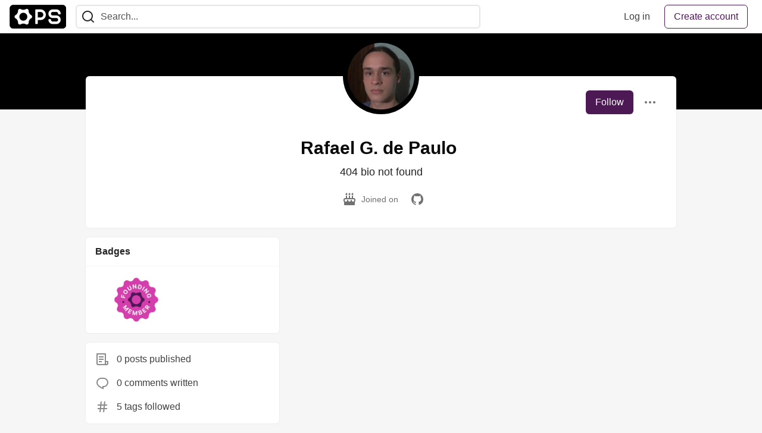

--- FILE ---
content_type: text/html; charset=utf-8
request_url: https://community.ops.io/rafaelgdepaulo
body_size: 9642
content:
<!DOCTYPE html>
<html lang="en">
  <head>
    <meta charset="utf-8">
    <title>Rafael G. de Paulo - The Ops Community ⚙️</title>
    
  <link rel="canonical" href="https://community.ops.io/rafaelgdepaulo" />
<meta name="description" content="">


<meta property="og:type" content="website" />
<meta property="og:url" content="https://community.ops.io/rafaelgdepaulo" />
<meta property="og:title" content="Rafael G. de Paulo — The Ops Community ⚙️ Profile" />
<meta property="og:image" content="https://20995471.fs1.hubspotusercontent-na1.net/hubfs/20995471/Main%20social%20image.png" />
<meta property="og:description" content="" />
<meta property="og:site_name" content="The Ops Community ⚙️" />
<meta name="twitter:card" content="summary_large_image">
<meta name="twitter:site" content="@learnaboutops">
<meta name="twitter:creator" content="@">
<meta name="twitter:title" content="Rafael G. de Paulo — The Ops Community ⚙️ Profile">
<meta name="twitter:description" content="">
<meta name="twitter:image:src" content="https://20995471.fs1.hubspotusercontent-na1.net/hubfs/20995471/Main%20social%20image.png" />


      <meta name="last-updated" content="2026-01-24 13:40:55 UTC">
      <meta name="user-signed-in" content="false">
      <meta name="head-cached-at" content="1769262055">
      <meta name="environment" content="production">
      <link rel="stylesheet" href="/assets/minimal-044fc0591881caab0b36d4290b5fda0e31f8f3762e63d2e084a7ad8e34ad0f35.css" media="all" id="main-minimal-stylesheet" />
<link rel="stylesheet" href="/assets/views-c7218f14065ddf63ad3cbc57904019aca23aedfdaa05f2154e3a9c05cd3a4fd2.css" media="all" id="main-views-stylesheet" />
<link rel="stylesheet" href="/assets/crayons-f335bdef06857ba30c9cdcc3503e231d719699aa03e0e2878432f397da7326ba.css" media="all" id="main-crayons-stylesheet" />

      <script src="/assets/base-60c267b452f076a26836a213e18b0e52f232ccdca06de8b8365adbfce9326873.js" defer="defer"></script>
<script src="/assets/application-7258612fccf5d56314a6e4ad1898b4f818f474c4bb3485e302428d489a769a17.js" defer="defer"></script>
<script src="/assets/baseInitializers-2f0777a6d67046056f9f42665560ce072de3801292674358ddbad6e135c1891d.js" defer="defer"></script>
<script src="/assets/baseTracking-b6bf73e5ee66633e151e7d5b7c6bbccedfa4c59e3615be97b98c4c0f543ddae7.js" defer="defer"></script>
<script src="/assets/followButtons-a29380c2c88136b97b2b5e63e94614ff7458fc72e07cffa7b6153831c28a40d2.js" defer="defer"></script>

        <meta name="search-script" content="/assets/Search-47b78c90427318f3a0e6fb7266d267b81e2bfe6e124e47aafdb9a513670fa8bc.js">
        <script src="/assets/runtimeBanner-6218b17aedd855a9650fc3c3bfddb5977e9576e580d46753e2c57b3dd50158a3.js" defer="defer"></script>
      <meta name="viewport" content="width=device-width, initial-scale=1.0, viewport-fit=cover">
      <link rel="icon" type="image/x-icon" href="https://community.ops.io/images/kfTvxlNEwZ48ir5CYbLHaYUHOoNUQb78wYCB9XOjK-A/rt:fit/w:32/g:sm/mb:500000/ar:1/aHR0cHM6Ly8yMDk5/NTQ3MS5mczEuaHVi/c3BvdHVzZXJjb250/ZW50LW5hMS5uZXQv/aHViZnMvMjA5OTU0/NzEvRmF2aWNvbi5w/bmc" />
      <link rel="apple-touch-icon" href="https://community.ops.io/images/V5BwCU3Wi9w4XdofkB2WW46slNs_TKnjryURrXRshMw/rt:fit/w:180/g:sm/q:80/mb:500000/ar:1/aHR0cHM6Ly9jb21t/dW5pdHkub3BzLmlv/L3JlbW90ZWltYWdl/cy91cGxvYWRzL2Fy/dGljbGVzL2VkZ2Uz/cG91NGNwdm5wcHl0/dTc3LnBuZw">
      <link rel="apple-touch-icon" sizes="152x152" href="https://community.ops.io/images/d8qf2IDRmLUyL8wrv0uaOwgaCnHASG_58mULs7mXTI0/rt:fit/w:152/g:sm/q:80/mb:500000/ar:1/aHR0cHM6Ly9jb21t/dW5pdHkub3BzLmlv/L3JlbW90ZWltYWdl/cy91cGxvYWRzL2Fy/dGljbGVzL2VkZ2Uz/cG91NGNwdm5wcHl0/dTc3LnBuZw">
      <link rel="apple-touch-icon" sizes="180x180" href="https://community.ops.io/images/V5BwCU3Wi9w4XdofkB2WW46slNs_TKnjryURrXRshMw/rt:fit/w:180/g:sm/q:80/mb:500000/ar:1/aHR0cHM6Ly9jb21t/dW5pdHkub3BzLmlv/L3JlbW90ZWltYWdl/cy91cGxvYWRzL2Fy/dGljbGVzL2VkZ2Uz/cG91NGNwdm5wcHl0/dTc3LnBuZw">
      <link rel="apple-touch-icon" sizes="167x167" href="https://community.ops.io/images/FAD5r3kLt7RraTM9c3YGLfGWkHHwfiCIlchJXmpNv5c/rt:fit/w:167/g:sm/q:80/mb:500000/ar:1/aHR0cHM6Ly9jb21t/dW5pdHkub3BzLmlv/L3JlbW90ZWltYWdl/cy91cGxvYWRzL2Fy/dGljbGVzL2VkZ2Uz/cG91NGNwdm5wcHl0/dTc3LnBuZw">
      <link href="https://community.ops.io/images/xjVok2KGvNWWxb3YXhelW4vGqVC84vyN9ICNYBVPxko/rt:fit/w:192/g:sm/q:80/mb:500000/ar:1/aHR0cHM6Ly9jb21t/dW5pdHkub3BzLmlv/L3JlbW90ZWltYWdl/cy91cGxvYWRzL2Fy/dGljbGVzL2VkZ2Uz/cG91NGNwdm5wcHl0/dTc3LnBuZw" rel="icon" sizes="192x192" />
      <link href="https://community.ops.io/images/E1t9hkn7QKs0Ju8zRKwxiT6uH7kIFz_gYZTje7lPxsU/rt:fit/w:128/g:sm/q:80/mb:500000/ar:1/aHR0cHM6Ly9jb21t/dW5pdHkub3BzLmlv/L3JlbW90ZWltYWdl/cy91cGxvYWRzL2Fy/dGljbGVzL2VkZ2Uz/cG91NGNwdm5wcHl0/dTc3LnBuZw" rel="icon" sizes="128x128" />
      <meta name="apple-mobile-web-app-title" content="community.ops.io">
      <meta name="application-name" content="community.ops.io">
      <meta name="theme-color" content="#ffffff" media="(prefers-color-scheme: light)">
      <meta name="theme-color" content="#000000" media="(prefers-color-scheme: dark)">
      <link rel="search" href="https://community.ops.io/open-search.xml" type="application/opensearchdescription+xml" title="The Ops Community ⚙️" />

      <meta property="forem:name" content="The Ops Community ⚙️" />
      <meta property="forem:logo" content="https://community.ops.io/images/5GRC6C_eC5NxuQeIbu8lrRcptx3knlbYE6Rn-ETdOiw/rt:fit/w:512/g:sm/q:80/mb:500000/ar:1/aHR0cHM6Ly9jb21t/dW5pdHkub3BzLmlv/L3JlbW90ZWltYWdl/cy91cGxvYWRzL2Fy/dGljbGVzL2VkZ2Uz/cG91NGNwdm5wcHl0/dTc3LnBuZw" />
      <meta property="forem:domain" content="community.ops.io" />
    
  </head>
      <body
        class="sans-serif-article-body default-header"
        data-user-status="logged-out"
        data-is-root-subforem="false"
        data-side-nav-visible="false"
        data-community-name="The Ops Community ⚙️"
        data-subscription-icon="/assets/subscription-icon-805dfa7ac7dd660f07ed8d654877270825b07a92a03841aa99a1093bd00431b2.png"
        data-locale="en"
        data-honeybadger-key="f22a4383"
        data-deployed-at="2025-12-22T17:08:06Z"
        data-latest-commit-id="c8e33459d48fe8733d09b599b8a75d0209083b53"
        data-ga-tracking="UA-206233838-1"
        data-cookie-banner-user-context="off"
        data-cookie-banner-platform-context="off"
        data-algolia-id=""
        data-algolia-search-key=""
        data-algolia-display="false"
        data-dynamic-url-component="bb"
        data-ga4-tracking-id="G-GPKX6M9RT0">
        
        <script>
          if (navigator.userAgent === 'ForemWebView/1' || window.frameElement) {
            document.body.classList.add("hidden-shell");
          }
        </script>

        <link rel="stylesheet" href="/assets/minimal-044fc0591881caab0b36d4290b5fda0e31f8f3762e63d2e084a7ad8e34ad0f35.css" media="all" id="secondary-minimal-stylesheet" />
<link rel="stylesheet" href="/assets/views-c7218f14065ddf63ad3cbc57904019aca23aedfdaa05f2154e3a9c05cd3a4fd2.css" media="all" id="secondary-views-stylesheet" />
<link rel="stylesheet" href="/assets/crayons-f335bdef06857ba30c9cdcc3503e231d719699aa03e0e2878432f397da7326ba.css" media="all" id="secondary-crayons-stylesheet" />

        <div id="body-styles">
          <style>
            :root {
              --accent-brand-lighter-rgb: 104, 34, 115;
              --accent-brand-rgb: 77, 25, 85;
              --accent-brand-darker-rgb: 62, 20, 68;
            }
          </style>
        </div>
        <div id="audiocontent" data-podcast="">
          
        </div>
        <div class="navigation-progress" id="navigation-progress"></div>

<header id="topbar" class="crayons-header topbar print-hidden">
  <span id="route-change-target" tabindex="-1"></span>
  <a href="#main-content" class="skip-content-link">Skip to content</a>
  <div class="crayons-header__container">
    <span class="inline-block m:hidden ">
      <button class="c-btn c-btn--icon-alone js-hamburger-trigger mx-2">
        <svg xmlns="http://www.w3.org/2000/svg" width="24" height="24" viewBox="0 0 24 24" role="img" aria-labelledby="a102vzlmbrdbj98kz4d4gav51nzpszrl" class="crayons-icon"><title id="a102vzlmbrdbj98kz4d4gav51nzpszrl">Navigation menu</title>
    <path d="M3 4h18v2H3V4zm0 7h18v2H3v-2zm0 7h18v2H3v-2z"></path>
</svg>

      </button>
    </span>
    <a href="/" class="site-logo" aria-label="The Ops Community ⚙️ Home" >
    <img class="site-logo__img"
         src="https://community.ops.io/remoteimages/uploads/logos/resized_logo_UaYoRbL1XAeeePh9Y8KA.png"
         style=""
         alt="The Ops Community ⚙️">
</a>


    <div class="crayons-header--search js-search-form" id="header-search">
      <form accept-charset="UTF-8" method="get" action="/search" role="search">
        <div class="crayons-fields crayons-fields--horizontal">
          <div class="crayons-field flex-1 relative">
            <input id="search-input" class="crayons-header--search-input crayons-textfield js-search-input" type="text" id="nav-search" name="q" placeholder="Search..." autocomplete="off" />
            <button type="submit" aria-label="Search" class="c-btn c-btn--icon-alone absolute inset-px right-auto mt-0 py-0">
              <svg xmlns="http://www.w3.org/2000/svg" width="24" height="24" viewBox="0 0 24 24" role="img" aria-labelledby="aanv400c7o2hp2j9mrgfsyr1vzutoloz" aria-hidden="true" class="crayons-icon"><title id="aanv400c7o2hp2j9mrgfsyr1vzutoloz">Search</title>
    <path d="M18.031 16.617l4.283 4.282-1.415 1.415-4.282-4.283A8.96 8.96 0 0111 20c-4.968 0-9-4.032-9-9s4.032-9 9-9 9 4.032 9 9a8.96 8.96 0 01-1.969 5.617zm-2.006-.742A6.977 6.977 0 0018 11c0-3.868-3.133-7-7-7-3.868 0-7 3.132-7 7 0 3.867 3.132 7 7 7a6.977 6.977 0 004.875-1.975l.15-.15z"></path>
</svg>

            </button>

            <a class="crayons-header--search-brand-indicator" href="https://www.algolia.com/developers/?utm_source=devto&utm_medium=referral" target="_blank" rel="noopener noreferrer">
            </a>
          </div>
        </div>
      </form>
    </div>

    <div class="flex items-center h-100 ml-auto">
        <div class="flex" id="authentication-top-nav-actions">
          <span class="hidden m:block">
            <a href="/enter" class="c-link c-link--block mr-2 whitespace-nowrap ml-auto" data-no-instant>
              Log in
            </a>
          </span>

          <a href="/enter?state=new-user" data-tracking-id="ca_top_nav" data-tracking-source="top_navbar" class="c-cta c-cta--branded whitespace-nowrap mr-2" data-no-instant>
            Create account
          </a>
        </div>
    </div>
  </div>
</header>

<div class="hamburger">
  <div class="hamburger__content">
    <header class="hamburger__content__header">
      <h2 class="fs-l fw-bold flex-1 break-word lh-tight">The Ops Community ⚙️</h2>

      <button class="c-btn c-btn--icon-alone js-hamburger-trigger shrink-0" aria-label="Close">
        <svg xmlns="http://www.w3.org/2000/svg" width="24" height="24" viewBox="0 0 24 24" role="img" aria-labelledby="a30rw71ibukhbna6ydrutyv15e2tqnyp" aria-hidden="true" class="crayons-icon c-btn__icon"><title id="a30rw71ibukhbna6ydrutyv15e2tqnyp">Close</title><path d="M12 10.586l4.95-4.95 1.414 1.414-4.95 4.95 4.95 4.95-1.414 1.414-4.95-4.95-4.95 4.95-1.414-1.414 4.95-4.95-4.95-4.95L7.05 5.636l4.95 4.95z"></path></svg>

      </button>
    </header>

    <div class="p-2 js-navigation-links-container" id="authentication-hamburger-actions">
    </div>
  </div>
  <div class="hamburger__overlay js-hamburger-trigger"></div>
</div>


        <div id="active-broadcast" class="broadcast-wrapper"></div>
<div id="page-content" class="wrapper stories stories-index" data-current-page="stories-index">
  <div id="page-content-inner" data-internal-nav="false">
    <div id="page-route-change" class="screen-reader-only" aria-live="polite" aria-atomic="true"></div>

    <main id="main-content">


  <script type="application/ld+json">
    {"@context":"http://schema.org","@type":"Person","mainEntityOfPage":{"@type":"WebPage","@id":"https://community.ops.io/rafaelgdepaulo"},"url":"https://community.ops.io/rafaelgdepaulo","sameAs":["https://github.com/rafael-g-depaulo"],"image":"https://community.ops.io/images/XGd8550d_bgTsTGzfRGSjEtKK9JRRu5r9WPlKK8XSgc/rs:fill:320:320/g:sm/mb:500000/ar:1/aHR0cHM6Ly9jb21t/dW5pdHkub3BzLmlv/L3JlbW90ZWltYWdl/cy91cGxvYWRzL3Vz/ZXIvcHJvZmlsZV9p/bWFnZS85MDQvNmY2/MWQzNjgtNTRlMC00/ZWUwLTg2OWYtZTc2/OWRiYmZhYTg4Lmpw/ZWc","name":"Rafael G. de Paulo","description":"404 bio not found"}
  </script>

  <style>
    :root {
      --profile-brand-color: #000000;
    }
  </style>
  <div class="brand-bg">
    <div class="crayons-layout crayons-layout--limited-l pt-7 m:pt-9">
      <header class="profile-header crayons-card mt-2">
        <div class="relative profile-header__top">
          <span class="crayons-avatar crayons-avatar--3xl">
            <img src="https://community.ops.io/images/XGd8550d_bgTsTGzfRGSjEtKK9JRRu5r9WPlKK8XSgc/rs:fill:320:320/g:sm/mb:500000/ar:1/aHR0cHM6Ly9jb21t/dW5pdHkub3BzLmlv/L3JlbW90ZWltYWdl/cy91cGxvYWRzL3Vz/ZXIvcHJvZmlsZV9p/bWFnZS85MDQvNmY2/MWQzNjgtNTRlMC00/ZWUwLTg2OWYtZTc2/OWRiYmZhYTg4Lmpw/ZWc" width="128" height="128" alt="Rafael G. de Paulo profile picture" class="crayons-avatar__image">
          </span>

          <div class="profile-header__actions">
            <button id="user-follow-butt" class="crayons-btn whitespace-nowrap follow-action-button follow-user" data-info='{&quot;id&quot;:904,&quot;className&quot;:&quot;User&quot;,&quot;name&quot;:&quot;Rafael G. de Paulo&quot;}'>Follow</button>
            <div class="profile-dropdown ml-2 s:relative hide-if-belongs-to-current-user-904" data-username="rafaelgdepaulo">
              <button id="user-profile-dropdown" aria-expanded="false" aria-controls="user-profile-dropdownmenu" aria-haspopup="true" class="crayons-btn crayons-btn--ghost-dimmed crayons-btn--icon">
                <svg xmlns="http://www.w3.org/2000/svg" width="24" height="24" role="img" aria-labelledby="a2dhyma5cdm52eu3fopq42l8poy04hhh" class="crayons-icon dropdown-icon"><title id="a2dhyma5cdm52eu3fopq42l8poy04hhh">User actions</title><path fill-rule="evenodd" clip-rule="evenodd" d="M7 12a2 2 0 11-4 0 2 2 0 014 0zm7 0a2 2 0 11-4 0 2 2 0 014 0zm5 2a2 2 0 100-4 2 2 0 000 4z"></path></svg>

              </button>

              <div id="user-profile-dropdownmenu" class="crayons-dropdown left-2 right-2 s:right-0 s:left-auto top-100 mt-1">
                <span class="report-abuse-link-wrapper" data-path="/report-abuse?url=https://community.ops.io/rafaelgdepaulo"></span>
              </div>
            </div>
          </div>
        </div>

        <div class="profile-header__details" data-url="/users/904">
          <div class="items-center js-username-container mb-2">
            <h1 class="crayons-title lh-tight">
              Rafael G. de Paulo
              <span class="ml-2"></span>
            </h1>
          </div>

          <p class="fs-base profile-header__bio m:fs-l color-base-90 mb-4 mx-auto max-w-100 m:max-w-75">404 bio not found</p>

          <div class="profile-header__meta">

            <span class="profile-header__meta__item">
              <svg xmlns="http://www.w3.org/2000/svg" width="24" height="24" viewBox="0 0 24 24" role="img" aria-labelledby="apssshsdmtgmus1tvl4a7dkv56ipq9nj" class="crayons-icon mr-2 shrink-0"><title id="apssshsdmtgmus1tvl4a7dkv56ipq9nj">Joined</title>
    <path d="M8 6v3.999h3V6h2v3.999h3V6h2v3.999L19 10a3 3 0 012.995 2.824L22 13v1c0 1.014-.377 1.94-.999 2.645L21 21a1 1 0 01-1 1H4a1 1 0 01-1-1v-4.36a4.025 4.025 0 01-.972-2.182l-.022-.253L2 14v-1a3 3 0 012.824-2.995L5 10l1-.001V6h2zm11 6H5a1 1 0 00-.993.883L4 13v.971l.003.147a2 2 0 003.303 1.4c.363-.312.602-.744.674-1.218l.015-.153.005-.176c.036-1.248 1.827-1.293 1.989-.134l.01.134.004.147a2 2 0 003.992.031l.012-.282c.124-1.156 1.862-1.156 1.986 0l.012.282a2 2 0 003.99 0L20 14v-1a1 1 0 00-.883-.993L19 12zM7 1c1.32.871 1.663 2.088 1.449 2.888a1.5 1.5 0 11-2.898-.776C5.85 2.002 7 2.5 7 1zm5 0c1.32.871 1.663 2.088 1.449 2.888a1.5 1.5 0 01-2.898-.776C10.85 2.002 12 2.5 12 1zm5 0c1.32.871 1.663 2.088 1.449 2.888a1.5 1.5 0 01-2.898-.776C15.85 2.002 17 2.5 17 1z"></path>
</svg>

              <span>
                Joined on <time datetime="2022-06-01T00:18:27Z" class="date">Jun 1, 2022</time>
              </span>
            </span>



              <a href="https://github.com/rafael-g-depaulo" target="_blank" rel="noopener me" class="profile-header__meta__item p-1">
                <svg xmlns="http://www.w3.org/2000/svg" width="24" height="24" viewBox="0 0 24 24" role="img" aria-labelledby="ashvmaepaj22y8xz4llml5tze8cwknp4" class="crayons-icon shrink-0"><title id="ashvmaepaj22y8xz4llml5tze8cwknp4">github website</title>
    <path d="M12 2C6.475 2 2 6.475 2 12a9.994 9.994 0 006.838 9.488c.5.087.687-.213.687-.476 0-.237-.013-1.024-.013-1.862-2.512.463-3.162-.612-3.362-1.175-.113-.288-.6-1.175-1.025-1.413-.35-.187-.85-.65-.013-.662.788-.013 1.35.725 1.538 1.025.9 1.512 2.338 1.087 2.912.825.088-.65.35-1.087.638-1.337-2.225-.25-4.55-1.113-4.55-4.938 0-1.088.387-1.987 1.025-2.688-.1-.25-.45-1.275.1-2.65 0 0 .837-.262 2.75 1.026a9.28 9.28 0 012.5-.338c.85 0 1.7.112 2.5.337 1.912-1.3 2.75-1.024 2.75-1.024.55 1.375.2 2.4.1 2.65.637.7 1.025 1.587 1.025 2.687 0 3.838-2.337 4.688-4.562 4.938.362.312.675.912.675 1.85 0 1.337-.013 2.412-.013 2.75 0 .262.188.574.688.474A10.016 10.016 0 0022 12c0-5.525-4.475-10-10-10z"></path>
</svg>

              </a>
          </div>
        </div>

        


        <div class="p-3 block m:hidden js-user-info-trigger-wrapper">
          <button type="button" class="my-3 crayons-btn crayons-btn--outlined w-100 js-user-info-trigger">More info about @rafaelgdepaulo</button>
        </div>

      </header>
    </div>
  </div>

<div
  class="crayons-layout crayons-layout--limited-l crayons-layout--2-cols crayons-layout--2-cols--1-2 pt-4 m:pt-0"
  id="index-container"
  data-params="{&quot;user_id&quot;:904,&quot;class_name&quot;:&quot;Article&quot;,&quot;sort_by&quot;:&quot;published_at&quot;,&quot;sort_direction&quot;:&quot;desc&quot;}" data-which="articles"
  data-tag=""
  data-feed="base-feed"
  data-articles-since="0">

  <div class="crayons-layout__sidebar-left crayons-layout__content">
    <div class="m:gap-4 hidden m:grid js-user-info">
      <div class="crayons-card crayons-card--secondary">
    <header class="crayons-card__header">
      <h3 class="crayons-subtitle-3">Badges</h3>
    </header>

  <div class="crayons-card__body">
    <div class="grid gap-4 grid-cols-3 s:grid-cols-4 m:grid-cols-2 align-center items-center js-profile-badges">
        <div role="button" onclick="window.Forem.showModal({size: 'medium', showHeader: false, contentSelector: '#badge-3', overlay: true})"
           title="Founding member"
           class="js-profile-badge  relative">
          <img src="https://community.ops.io/images/xkftH0V4-sfGrh8WLzC2LmuN6nF3HGI906ztvxXjL4A/rt:fit/w:180/g:sm/q:80/mb:500000/ar:1/aHR0cHM6Ly9jb21t/dW5pdHkub3BzLmlv/L3JlbW90ZWltYWdl/cy91cGxvYWRzL2Jh/ZGdlL2JhZGdlX2lt/YWdlLzMvQmFkZ2Vf/XzFfLnBuZw"
               alt="Founding member"
               class="mx-auto w-75 h-auto align-middle"
               style="object-fit: contain; cursor: pointer; width: 100%; aspect-ratio: 1 / 1; max-width: 80px;"
               loading="lazy" />
          
        </div>

        <div id="badge-3" class="hidden">
          <div class="badge_details">
  <div class="badge-image-container p-3">
    <img
      class="badge-image"
      src="https://community.ops.io/images/aFP5ZJviWxkAkLwiPtXJ5qoFwmzSPdH5m-magA_UrtE/rt:fit/w:192/g:sm/q:80/mb:500000/ar:1/aHR0cHM6Ly9jb21t/dW5pdHkub3BzLmlv/L3JlbW90ZWltYWdl/cy91cGxvYWRzL2Jh/ZGdlL2JhZGdlX2lt/YWdlLzMvQmFkZ2Vf/XzFfLnBuZw"
      alt="Founding member badge"
      title="Founding member"
      loading="lazy" />
  </div>

  <div class="badge_text_content">
    <h4 class="title fw-800 fs-l">Founding member</h4>
    <p class="description">Awarded for being one of the first 1000 members to join The Ops Community.</p>
    <button class="got-it-btn items-start c-btn c-btn--primary" onclick="window.Forem.closeModal()">Got it</button>
  </div>
  <div class="close" onclick="window.Forem.closeModal()">
    <svg xmlns="http://www.w3.org/2000/svg" width="24" height="24" viewBox="0 0 24 24" aria-hidden="true" class="close_icon"><title>Close</title><path d="M12 10.586l4.95-4.95 1.414 1.414-4.95 4.95 4.95 4.95-1.414 1.414-4.95-4.95-4.95 4.95-1.414-1.414 4.95-4.95-4.95-4.95L7.05 5.636l4.95 4.95z"></path></svg>

  </div>
</div>

        </div>
    </div>

  </div>
</div>


    



    <div class="crayons-card crayons-card--secondary p-4">
      <div class="flex items-center mb-4">
        <svg xmlns="http://www.w3.org/2000/svg" width="24" height="24" viewBox="0 0 24 24" role="img" aria-labelledby="a8njph20ydcjsdyaqwglxgyxhyve3n20" class="crayons-icon mr-3 color-base-50"><title id="a8njph20ydcjsdyaqwglxgyxhyve3n20">Post</title>
    <path d="M19 22H5a3 3 0 01-3-3V3a1 1 0 011-1h14a1 1 0 011 1v12h4v4a3 3 0 01-3 3zm-1-5v2a1 1 0 002 0v-2h-2zm-2 3V4H4v15a1 1 0 001 1h11zM6 7h8v2H6V7zm0 4h8v2H6v-2zm0 4h5v2H6v-2z"></path>
</svg>

        0 posts published
      </div>
      <div class="flex items-center mb-4">
        <svg xmlns="http://www.w3.org/2000/svg" width="24" height="24" viewBox="0 0 24 24" role="img" aria-labelledby="aeyjayll1i9s5ubmoaomiar7gsg3y3is" class="crayons-icon mr-3 color-base-50"><title id="aeyjayll1i9s5ubmoaomiar7gsg3y3is">Comment</title>
    <path d="M10 3h4a8 8 0 010 16v3.5c-5-2-12-5-12-11.5a8 8 0 018-8zm2 14h2a6 6 0 000-12h-4a6 6 0 00-6 6c0 3.61 2.462 5.966 8 8.48V17z"></path>
</svg>

        0 comments written
      </div>
      <div class="flex items-center">
        <svg xmlns="http://www.w3.org/2000/svg" width="24" height="24" viewBox="0 0 24 24" role="img" aria-labelledby="a2i6u3wp1s5a7yz0yskc2lycsqq117wn" class="crayons-icon mr-3 color-base-50"><title id="a2i6u3wp1s5a7yz0yskc2lycsqq117wn">Tag</title>
    <path d="M7.784 14l.42-4H4V8h4.415l.525-5h2.011l-.525 5h3.989l.525-5h2.011l-.525 5H20v2h-3.784l-.42 4H20v2h-4.415l-.525 5h-2.011l.525-5H9.585l-.525 5H7.049l.525-5H4v-2h3.784zm2.011 0h3.99l.42-4h-3.99l-.42 4z"></path>
</svg>

        5 tags followed
      </div>
    </div>
</div>

  </div>

  <main class="crayons-layout__content articles-list" id="articles-list">
    <div class="substories" id="substories">
    </div>
    <div class="loading-articles" id="loading-articles">
      loading...
    </div>
  </main>
</div>
</main>

<script src="/assets/storiesList-b9c50cbd898a3a64258a3a49db1c531651b0a4a11937be35ed4651111802b5b5.js" defer="defer"></script>
<script src="/assets/feedPreviewCards-8d16b0b656456a28c0a290f756cf6e21e19833111c4796f48c631bfea8323d51.js" defer="defer"></script>
<script src="/assets/hideBookmarkButtons-a5d5527593e7fcba1cba72db457b57f49f94bf2266c62db454b2c8a00e751d33.js" defer="defer"></script>
<script src="/assets/profileDropdown-05be2a906263e47a418d42fb9016b55d85a69002dad428741ee1690ada6256c2.js" defer="defer"></script>
<script src="/assets/users/profilePage-1393cb4a2fea4e217cb2a2451f02d7a20ee01da60dc85f128f703631908dab09.js" defer="defer"></script>
<script src="/assets/localizeArticleDates-70147c5c6bfe350b42e020ebb2a3dd37419d83978982b5a67b6389119bf162ac.js" defer="defer"></script>
<script src="/assets/asyncUserStatusCheck-c38c3dcbc3fa64c8ff9e403434eabaf359c4957d3fb713784cc99144da5d5358.js" defer="defer"></script>

    <div id="runtime-banner-container"></div>
    <div id="i18n-translations" data-translations="{&quot;en&quot;:{&quot;core&quot;:{&quot;add_comment&quot;:&quot;Add comment&quot;,&quot;beta&quot;:&quot;beta&quot;,&quot;comment&quot;:&quot;Comment&quot;,&quot;copy_link&quot;:&quot;Copy link&quot;,&quot;edit_profile&quot;:&quot;Edit profile&quot;,&quot;follow&quot;:&quot;Follow&quot;,&quot;follow_back&quot;:&quot;Follow back&quot;,&quot;following&quot;:&quot;Following&quot;,&quot;like&quot;:&quot;Like&quot;,&quot;loading&quot;:&quot;loading...&quot;,&quot;reaction&quot;:&quot;Reaction&quot;,&quot;report_abuse&quot;:&quot;Report abuse&quot;,&quot;search&quot;:&quot;Search&quot;,&quot;success_settings&quot;:&quot;Successfully updated settings.&quot;,&quot;search_placeholder&quot;:&quot;Search...&quot;,&quot;search_find_related_posts&quot;:&quot;Find related posts...&quot;,&quot;search_powered_by&quot;:&quot;Powered by Algolia&quot;,&quot;search_submit_search&quot;:&quot;Submit search for advanced filtering.&quot;,&quot;search_displaying_recommendations&quot;:&quot;Displaying Algolia Recommendations — Start typing to search&quot;,&quot;article_form_save_changes&quot;:&quot;Save changes&quot;,&quot;article_form_schedule&quot;:&quot;Schedule&quot;,&quot;article_form_publish&quot;:&quot;Publish&quot;,&quot;article_form_loading_preview&quot;:&quot;Loading preview&quot;,&quot;article_form_preview_loaded&quot;:&quot;Preview loaded&quot;,&quot;comments_preview&quot;:&quot;Preview&quot;,&quot;comments_continue_editing&quot;:&quot;Continue editing&quot;,&quot;survey_enter_response&quot;:&quot;Enter your response here...&quot;,&quot;survey_thank_you_response&quot;:&quot;Thank you for your response.&quot;,&quot;survey_thank_you_completing&quot;:&quot;Thank you for completing the survey!&quot;,&quot;dashboard_analytics_readers&quot;:&quot;Readers&quot;,&quot;dashboard_analytics_comments&quot;:&quot;Comments&quot;,&quot;dashboard_analytics_reactions&quot;:&quot;Reactions&quot;,&quot;stats_by&quot;:&quot;by&quot;,&quot;editor_new_title&quot;:&quot;New post title here...&quot;,&quot;editor_body_placeholder&quot;:&quot;Write your post content here...&quot;,&quot;tags_field_label&quot;:&quot;Add up to 4 tags&quot;,&quot;tags_field_placeholder&quot;:&quot;Add up to 4 tags...&quot;,&quot;counted_organization&quot;:{&quot;one&quot;:&quot;%{count} organization&quot;,&quot;other&quot;:&quot;%{count} organizations&quot;},&quot;counted_user&quot;:{&quot;one&quot;:&quot;%{count} person&quot;,&quot;other&quot;:&quot;%{count} people&quot;},&quot;not_following&quot;:&quot;You&#39;re not following anyone&quot;,&quot;following_everyone&quot;:&quot;You&#39;re following %{details} (everyone)&quot;,&quot;you_are_following&quot;:&quot;You&#39;re following&quot;,&quot;and&quot;:&quot;and&quot;}}}"></div>
  </div>
</div>
    

<footer id="footer" class="crayons-footer print-hidden">
  <div id="footer-container" class="crayons-footer__container">



    <p class="fs-s crayons-footer__description">
      <a class="c-link c-link--branded fw-medium" aria-label="The Ops Community ⚙️ Home" href="/">The Ops Community ⚙️</a> — The Ops Community is a place for cloud engineers of all experience levels to share tips &amp; tricks, tutorials, and career insights.
    </p>

    <ul class="footer__nav-links flex gap-2 justify-center flex-wrap fs-s p-0" style="" />
        <li class="footer__nav-link flex items-center">
    <a href="/">
      Home
    </a>
    <span class="dot ml-2"></span>
  </li>
  <li class="footer__nav-link flex items-center">
    <a href="/t/tutorials">
      Tutorials
    </a>
    <span class="dot ml-2"></span>
  </li>
  <li class="footer__nav-link flex items-center">
    <a href="/t/video">
      Videos
    </a>
    <span class="dot ml-2"></span>
  </li>
  <li class="footer__nav-link flex items-center">
    <a href="/page/podcasts">
      Podcasts
    </a>
    <span class="dot ml-2"></span>
  </li>
  <li class="footer__nav-link flex items-center">
    <a href="/t/devops">
      DevOps
    </a>
    <span class="dot ml-2"></span>
  </li>
  <li class="footer__nav-link flex items-center">
    <a href="/t/secops">
      SecOps
    </a>
    <span class="dot ml-2"></span>
  </li>
  <li class="footer__nav-link flex items-center">
    <a href="/t/cloudops">
      CloudOps
    </a>
    <span class="dot ml-2"></span>
  </li>
  <li class="footer__nav-link flex items-center">
    <a href="/t/dataops">
      DataOps
    </a>
    <span class="dot ml-2"></span>
  </li>
  <li class="footer__nav-link flex items-center">
    <a href="/t/finops">
      FinOps
    </a>
    <span class="dot ml-2"></span>
  </li>
  <li class="footer__nav-link flex items-center">
    <a href="/t/a11y">
      Accessibility
    </a>
    <span class="dot ml-2"></span>
  </li>
  <li class="footer__nav-link flex items-center">
    <a href="/t/career">
      Career
    </a>
    <span class="dot ml-2"></span>
  </li>
  <li class="footer__nav-link flex items-center">
    <a href="/t/cicd">
      CI/CD
    </a>
    <span class="dot ml-2"></span>
  </li>
  <li class="footer__nav-link flex items-center">
    <a href="/t/nocode">
      No-code
    </a>
    <span class="dot ml-2"></span>
  </li>
  <li class="footer__nav-link flex items-center">
    <a href="/t/observability">
      Observability
    </a>
    <span class="dot ml-2"></span>
  </li>
  <li class="footer__nav-link flex items-center">
    <a href="/t/productivity">
      Productivity
    </a>
    <span class="dot ml-2"></span>
  </li>

    </ul>

    <ul class="footer__nav-links flex gap-2 justify-center flex-wrap fs-s p-0" style="" />
        <li class="footer__nav-link flex items-center">
    <a href="/ops-community/what-is-the-ops-community-4djg">
      About Ops
    </a>
    <span class="dot ml-2"></span>
  </li>
  <li class="footer__nav-link flex items-center">
    <a href="/faq">
      FAQ
    </a>
    <span class="dot ml-2"></span>
  </li>
  <li class="footer__nav-link flex items-center">
    <a href="/page/sponsors">
      Sponsors
    </a>
    <span class="dot ml-2"></span>
  </li>
  <li class="footer__nav-link flex items-center">
    <a href="/contact">
      Contact us
    </a>
    <span class="dot ml-2"></span>
  </li>
  <li class="footer__nav-link flex items-center">
    <a href="/code-of-conduct">
      Code of Conduct
    </a>
    <span class="dot ml-2"></span>
  </li>
  <li class="footer__nav-link flex items-center">
    <a href="/privacy">
      Privacy Policy
    </a>
    <span class="dot ml-2"></span>
  </li>
  <li class="footer__nav-link flex items-center">
    <a href="/terms">
      Terms of Use
    </a>
    <span class="dot ml-2"></span>
  </li>

    </ul>

    <div class="fs-s">
      <p>Built on <a class="c-link c-link--branded" target="_blank" rel="noopener" href="https://www.forem.com">Forem</a> — the <a target="_blank" rel="noopener" class="c-link c-link--branded" href="https://dev.to/t/opensource">open source</a> software that powers <a target="_blank" rel="noopener" class="c-link c-link--branded" href="https://dev.to">DEV</a> and other inclusive communities.</p>
      <p>Made with love and <a target="_blank" rel="noopener" class="c-link c-link--branded" href="https://dev.to/t/rails">Ruby on Rails</a>. The Ops Community ⚙️ <span title="copyright">&copy;</span> 2022 - 2026.</p>
    </div>
  </div>
</footer>
<div id="snack-zone"></div>

    <div id="global-signup-modal" class="authentication-modal hidden">
  <div class="authentication-modal__container">
    <figure class="authentication-modal__image-container">
      <img class="authentication-modal__image" src="https://community.ops.io/images/5ked96FuNH2Ok0ASLOJLNZL1x_M3TlSha90-GlXnfNI/rt:fit/w:190/g:sm/q:80/mb:500000/ar:1/aHR0cHM6Ly9jb21t/dW5pdHkub3BzLmlv/L3JlbW90ZWltYWdl/cy91cGxvYWRzL2Fy/dGljbGVzL2VkZ2Uz/cG91NGNwdm5wcHl0/dTc3LnBuZw"
        alt="The Ops Community ⚙️" loading="lazy" />
    </figure>
    <div class="authentication-modal__content">
      <p class="authentication-modal__description">
          We’re an inclusive community for sharing DevOps and SecOps tips &amp; tricks, tutorials, and career insights.
      </p>
    </div>
    <div class="authentication-modal__actions">
      <a href="/enter" class="crayons-btn" aria-label="Log in" data-no-instant>
        Log in
      </a>
      <a href="/enter?state=new-user" class="crayons-btn crayons-btn--ghost-brand js-global-signup-modal__create-account" aria-label="Create new account" data-no-instant>
        Create account
      </a>
    </div>
  </div>
</div>

<script src="/assets/signupModalShortcuts-0b25469b985100a01e94cbd7fccaf7f0a4d776e129aac65c766aa32cb28ab29a.js" defer="defer"></script>

    <div id="cookie-consent"></div>
  <div id="reaction-category-resources" class="hidden" aria-hidden="true">
    <img data-name="Like" data-slug="like" data-position="1" src="/assets/sparkle-heart-5f9bee3767e18deb1bb725290cb151c25234768a0e9a2bd39370c382d02920cf.svg" width="18" height="18" />
    <img data-name="Unicorn" data-slug="unicorn" data-position="2" src="/assets/multi-unicorn-b44d6f8c23cdd00964192bedc38af3e82463978aa611b4365bd33a0f1f4f3e97.svg" width="18" height="18" />
    <img data-name="Exploding Head" data-slug="exploding_head" data-position="3" src="/assets/exploding-head-daceb38d627e6ae9b730f36a1e390fca556a4289d5a41abb2c35068ad3e2c4b5.svg" width="18" height="18" />
    <img data-name="Raised Hands" data-slug="raised_hands" data-position="4" src="/assets/raised-hands-74b2099fd66a39f2d7eed9305ee0f4553df0eb7b4f11b01b6b1b499973048fe5.svg" width="18" height="18" />
    <img data-name="Fire" data-slug="fire" data-position="5" src="/assets/fire-f60e7a582391810302117f987b22a8ef04a2fe0df7e3258a5f49332df1cec71e.svg" width="18" height="18" />
</div>

  
  
  
  </body>
  </html>


--- FILE ---
content_type: application/javascript
request_url: https://community.ops.io/assets/storiesList-b9c50cbd898a3a64258a3a49db1c531651b0a4a11937be35ed4651111802b5b5.js
body_size: -375
content:
window.dispatchEvent(new CustomEvent("syncSearchForms",{detail:{querystring:location.search}}));